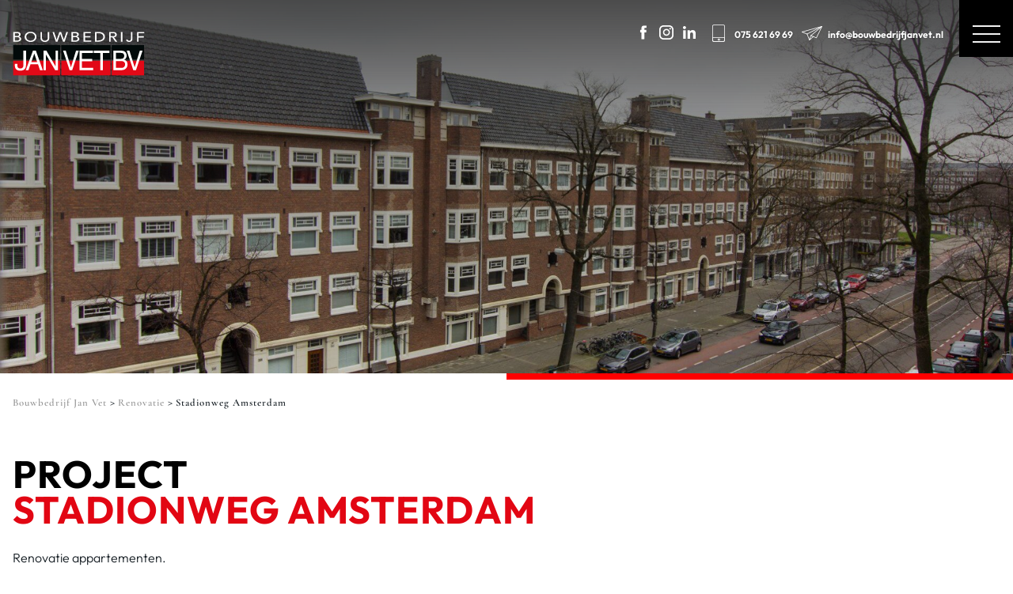

--- FILE ---
content_type: text/html; charset=UTF-8
request_url: https://janvet.nl/projecten/stadionweg-amsterdam/
body_size: 8033
content:
<!doctype html><html lang="nl-NL" class="no-js"><head><meta http-equiv="X-UA-Compatible" content="IE=edge"><meta charset="utf-8"><link data-optimized="2" rel="stylesheet" href="https://janvet.nl/wp-content/litespeed/css/c8f583b90d685bdf1cfd55378365b383.css?ver=8427e" /><meta name="HandheldFriendly" content="True"><meta name="MobileOptimized" content="320"><meta name="apple-mobile-web-app-capable" content="yes" /><meta name="viewport" content="width=device-width, initial-scale=1.0, user-scalable=no, maximum-scale=1.0, minimum-scale=1.0"><link rel="preconnect" href="https://fonts.googleapis.com"><link rel="preconnect" href="https://fonts.gstatic.com" crossorigin><link rel="apple-touch-icon" sizes="180x180" href="https://janvet.nl/apple-touch-icon.png"><link rel="icon" type="image/png" sizes="32x32" href="https://janvet.nl/favicon-32x32.png"><link rel="icon" type="image/png" sizes="16x16" href="https://janvet.nl/favicon-16x16.png"><link rel="manifest" href="https://janvet.nl/site.webmanifest"><link rel="mask-icon" href="https://janvet.nl/safari-pinned-tab.svg" color="#5bbad5"><meta name="apple-mobile-web-app-title" content="Jan Vet"><meta name="application-name" content="Jan Vet"><meta name="msapplication-TileColor" content="#2b5797"><meta name="theme-color" content="#ffffff"><title>Stadionweg Amsterdam | Bouwbedrijf Jan Vet</title><meta name='robots' content='index, follow, max-image-preview:large, max-snippet:-1, max-video-preview:-1' /><link rel="canonical" href="https://janvet.nl/projecten/stadionweg-amsterdam/" /><meta property="og:locale" content="nl_NL" /><meta property="og:type" content="article" /><meta property="og:title" content="Stadionweg Amsterdam | Bouwbedrijf Jan Vet" /><meta property="og:description" content="Renovatie appartementen." /><meta property="og:url" content="https://janvet.nl/projecten/stadionweg-amsterdam/" /><meta property="og:site_name" content="Bouwbedrijf Jan Vet" /><meta property="article:publisher" content="https://www.facebook.com/bouwbedrijfjanvet" /><meta property="article:modified_time" content="2022-07-12T08:26:37+00:00" /><meta property="og:image" content="https://janvet.nl/wp-content/uploads/2022/07/Amsterdam-Stadionweg-3hg--e1657630764956.jpg" /><meta property="og:image:width" content="1920" /><meta property="og:image:height" content="1289" /><meta property="og:image:type" content="image/jpeg" /><meta name="twitter:card" content="summary_large_image" /> <script type="application/ld+json" class="yoast-schema-graph">{"@context":"https://schema.org","@graph":[{"@type":"WebPage","@id":"https://janvet.nl/projecten/stadionweg-amsterdam/","url":"https://janvet.nl/projecten/stadionweg-amsterdam/","name":"Stadionweg Amsterdam | Bouwbedrijf Jan Vet","isPartOf":{"@id":"https://janvet.nl/#website"},"primaryImageOfPage":{"@id":"https://janvet.nl/projecten/stadionweg-amsterdam/#primaryimage"},"image":{"@id":"https://janvet.nl/projecten/stadionweg-amsterdam/#primaryimage"},"thumbnailUrl":"https://janvet.nl/wp-content/uploads/2022/07/Amsterdam-Stadionweg-3hg--e1657630764956.jpg","datePublished":"2022-05-30T12:09:39+00:00","dateModified":"2022-07-12T08:26:37+00:00","breadcrumb":{"@id":"https://janvet.nl/projecten/stadionweg-amsterdam/#breadcrumb"},"inLanguage":"nl-NL","potentialAction":[{"@type":"ReadAction","target":["https://janvet.nl/projecten/stadionweg-amsterdam/"]}]},{"@type":"ImageObject","inLanguage":"nl-NL","@id":"https://janvet.nl/projecten/stadionweg-amsterdam/#primaryimage","url":"https://janvet.nl/wp-content/uploads/2022/07/Amsterdam-Stadionweg-3hg--e1657630764956.jpg","contentUrl":"https://janvet.nl/wp-content/uploads/2022/07/Amsterdam-Stadionweg-3hg--e1657630764956.jpg","width":1920,"height":1289,"caption":"Stadionweg"},{"@type":"BreadcrumbList","@id":"https://janvet.nl/projecten/stadionweg-amsterdam/#breadcrumb","itemListElement":[{"@type":"ListItem","position":1,"name":"Home","item":"https://janvet.nl/"},{"@type":"ListItem","position":2,"name":"Stadionweg Amsterdam"}]},{"@type":"WebSite","@id":"https://janvet.nl/#website","url":"https://janvet.nl/","name":"Bouwbedrijf Jan Vet","description":"Bouwen is een vak. En dat vak verstaan wij als geen ander.","publisher":{"@id":"https://janvet.nl/#organization"},"potentialAction":[{"@type":"SearchAction","target":{"@type":"EntryPoint","urlTemplate":"https://janvet.nl/?s={search_term_string}"},"query-input":"required name=search_term_string"}],"inLanguage":"nl-NL"},{"@type":"Organization","@id":"https://janvet.nl/#organization","name":"Bouwbedrijf Jan Vet","url":"https://janvet.nl/","logo":{"@type":"ImageObject","inLanguage":"nl-NL","@id":"https://janvet.nl/#/schema/logo/image/","url":"http://localhost/janvet/wp-content/uploads/2022/05/bouwbedrijf-janvet-dark-logo.svg","contentUrl":"http://localhost/janvet/wp-content/uploads/2022/05/bouwbedrijf-janvet-dark-logo.svg","width":"1024","height":"1024","caption":"Bouwbedrijf Jan Vet"},"image":{"@id":"https://janvet.nl/#/schema/logo/image/"},"sameAs":["https://www.facebook.com/bouwbedrijfjanvet","https://www.linkedin.com/company/bouwbedrijf-jan-vet-b.v./"]}]}</script> <link rel="alternate" title="oEmbed (JSON)" type="application/json+oembed" href="https://janvet.nl/wp-json/oembed/1.0/embed?url=https%3A%2F%2Fjanvet.nl%2Fprojecten%2Fstadionweg-amsterdam%2F" /><link rel="alternate" title="oEmbed (XML)" type="text/xml+oembed" href="https://janvet.nl/wp-json/oembed/1.0/embed?url=https%3A%2F%2Fjanvet.nl%2Fprojecten%2Fstadionweg-amsterdam%2F&#038;format=xml" /> <script type="text/javascript" src="https://janvet.nl/wp-includes/js/jquery/jquery.min.js?ver=3.7.1" id="jquery-core-js"></script> <link rel="https://api.w.org/" href="https://janvet.nl/wp-json/" /></head><body class="wp-singular projecten-template-default single single-projecten postid-324 wp-theme-raptor stadionweg-amsterdam"><header id="header"><div class="wrapper big"><div class="logo">
<a href="https://janvet.nl">
<img data-lazyloaded="1" src="[data-uri]" data-src="https://janvet.nl/wp-content/themes/raptor/assets/img/logo-bouwbedrijf_janvet.svg" class="noLazy" alt="Bouwbedrijf Jan Vet" width="300" height="105" /><noscript><img src="https://janvet.nl/wp-content/themes/raptor/assets/img/logo-bouwbedrijf_janvet.svg" class="noLazy" alt="Bouwbedrijf Jan Vet" width="300" height="105" /></noscript>
</a></div><div id="mobilemenu"><div class="wrapper"><nav class="menuWrapper"><ul id="menu-hoofdmenu" class="menu"><li id="menu-item-268" class="menu-item menu-item-type-post_type menu-item-object-page menu-item-home menu-item-268"><a href="https://janvet.nl/">Home</a></li><li id="menu-item-31" class="menu-item menu-item-type-post_type menu-item-object-page menu-item-31"><a href="https://janvet.nl/over-ons/">Over ons</a></li><li id="menu-item-292" class="menu-item menu-item-type-post_type menu-item-object-page menu-item-292"><a href="https://janvet.nl/duurzaam/">Duurzaam</a></li><li id="menu-item-37" class="menu-item menu-item-type-post_type menu-item-object-page menu-item-37"><a href="https://janvet.nl/projecten/">Projecten</a></li><li id="menu-item-19" class="menu-item menu-item-type-post_type menu-item-object-page menu-item-19"><a href="https://janvet.nl/diensten/">Onze diensten</a></li><li id="menu-item-36" class="menu-item menu-item-type-post_type menu-item-object-page menu-item-36"><a href="https://janvet.nl/werken-bij/">Werken bij</a></li><li id="menu-item-267" class="menu-item menu-item-type-post_type menu-item-object-page menu-item-267"><a href="https://janvet.nl/contact/">Contact</a></li></ul><div class="social"><a href="https://www.facebook.com/bouwbedrijfjanvet" target="_blank"><img data-lazyloaded="1" src="[data-uri]" data-src="https://janvet.nl/wp-content/themes/raptor/assets/img/icons/facebook.svg" alt="Facebook" /><noscript><img src="https://janvet.nl/wp-content/themes/raptor/assets/img/icons/facebook.svg" alt="Facebook" /></noscript></a> <a href="https://www.instagram.com/janvetbv/" target="_blank"><img data-lazyloaded="1" src="[data-uri]" data-src="https://janvet.nl/wp-content/themes/raptor/assets/img/icons/instagram.svg" alt="Instagram" /><noscript><img src="https://janvet.nl/wp-content/themes/raptor/assets/img/icons/instagram.svg" alt="Instagram" /></noscript></a> <a href="https://www.linkedin.com/company/bouwbedrijf-jan-vet-b.v./" target="_blank"><img data-lazyloaded="1" src="[data-uri]" data-src="https://janvet.nl/wp-content/themes/raptor/assets/img/icons/linkedin.svg" alt="LinkedIn" /><noscript><img src="https://janvet.nl/wp-content/themes/raptor/assets/img/icons/linkedin.svg" alt="LinkedIn" /></noscript></a></div></nav></div></div><ul class="topHeader"><li><div class="social"><a href="https://www.facebook.com/bouwbedrijfjanvet" target="_blank"><img data-lazyloaded="1" src="[data-uri]" data-src="https://janvet.nl/wp-content/themes/raptor/assets/img/icons/facebook.svg" alt="Facebook" /><noscript><img src="https://janvet.nl/wp-content/themes/raptor/assets/img/icons/facebook.svg" alt="Facebook" /></noscript></a> <a href="https://www.instagram.com/janvetbv/" target="_blank"><img data-lazyloaded="1" src="[data-uri]" data-src="https://janvet.nl/wp-content/themes/raptor/assets/img/icons/instagram.svg" alt="Instagram" /><noscript><img src="https://janvet.nl/wp-content/themes/raptor/assets/img/icons/instagram.svg" alt="Instagram" /></noscript></a> <a href="https://www.linkedin.com/company/bouwbedrijf-jan-vet-b.v./" target="_blank"><img data-lazyloaded="1" src="[data-uri]" data-src="https://janvet.nl/wp-content/themes/raptor/assets/img/icons/linkedin.svg" alt="LinkedIn" /><noscript><img src="https://janvet.nl/wp-content/themes/raptor/assets/img/icons/linkedin.svg" alt="LinkedIn" /></noscript></a></div></li><li><a href="tel:+31756216969"><span class="icon phone"></span>075 621 69 69</a></li><li><a href="mailto:info@bouwbedrijfvet.nl"><span class="icon email"></span>info@bouwbedrijfjanvet.nl</a></li></ul><a href="#" id="nav-toggle"><span></span></a><div class="clearer"></div></div></header><div id="imageheader"><ul class="slides"><li><div class="image" style="background: url(https://janvet.nl/wp-content/uploads/2022/07/Amsterdam-Stadionweg-3hg--e1657630764956.jpg) center center no-repeat; -webkit-background-size: cover; -moz-background-size: cover; -o-background-size: cover; background-size: cover;"></div></li></ul></div><div id="breadcrumb"><div class="wrapper">
<span property="itemListElement" typeof="ListItem"><a property="item" typeof="WebPage" title="Ga naar Bouwbedrijf Jan Vet." href="https://janvet.nl" class="home" ><span property="name">Bouwbedrijf Jan Vet</span></a><meta property="position" content="1"></span> &gt; <span property="itemListElement" typeof="ListItem"><a property="item" typeof="WebPage" title="Go to the Renovatie Categorie archives." href="https://janvet.nl/case/renovatie/" class="taxonomy case" ><span property="name">Renovatie</span></a><meta property="position" content="2"></span> &gt; <span property="itemListElement" typeof="ListItem"><span property="name" class="post post-projecten current-item">Stadionweg Amsterdam</span><meta property="url" content="https://janvet.nl/projecten/stadionweg-amsterdam/"><meta property="position" content="3"></span></div></div><div id="content" role="main"><article><div class="wrapper"><header><h1>Project<br /><strong><span itemprop="name">Stadionweg Amsterdam</span></strong></h1></header><div class="column s100 m100 l60 xl60 no-padding"><p>Renovatie appartementen.</p></div><div class="clearer"></div></div><br />
<img data-lazyloaded="1" src="[data-uri]" data-src="https://janvet.nl/wp-content/uploads/2022/07/Amsterdam-Stadionweg-3hg--e1657630764956.jpg" alt="Stadionweg Amsterdam" /><noscript><img src="https://janvet.nl/wp-content/uploads/2022/07/Amsterdam-Stadionweg-3hg--e1657630764956.jpg" alt="Stadionweg Amsterdam" /></noscript><div class="moreImages"><div class="image" style="background: url(https://janvet.nl/wp-content/uploads/2022/07/Amsterdam-Stadionweg-4hg-by-RBLZ-1-van-24-scaled.jpg) center center no-repeat; -webkit-background-size: cover; -moz-background-size: cover; -o-background-size: cover; background-size: cover;"></div><div class="image" style="background: url(https://janvet.nl/wp-content/uploads/2022/07/Amsterdam-Stadionweg-133-by-RBLZ-5-van-22.jpg) center center no-repeat; -webkit-background-size: cover; -moz-background-size: cover; -o-background-size: cover; background-size: cover;"></div><div class="image" style="background: url(https://janvet.nl/wp-content/uploads/2022/07/Amsterdam-Stadionweg-133-by-RBLZ-3-van-22.jpg) center center no-repeat; -webkit-background-size: cover; -moz-background-size: cover; -o-background-size: cover; background-size: cover;"></div><div class="image" style="background: url(https://janvet.nl/wp-content/uploads/2022/07/Amsterdam-Stadionweg-3hg-by-RBLZ-17-van-23-scaled.jpg) center center no-repeat; -webkit-background-size: cover; -moz-background-size: cover; -o-background-size: cover; background-size: cover;"></div><div class="image" style="background: url(https://janvet.nl/wp-content/uploads/2022/07/Amsterdam-Stadionweg-3hg--e1657630764956.jpg) center center no-repeat; -webkit-background-size: cover; -moz-background-size: cover; -o-background-size: cover; background-size: cover;"></div><div class="image" style="background: url(https://janvet.nl/wp-content/uploads/2022/07/Amsterdam-Stadionweg-188-by-RBLZ-2-van-19.jpg) center center no-repeat; -webkit-background-size: cover; -moz-background-size: cover; -o-background-size: cover; background-size: cover;"></div></div><div class="wrapper">
<br /><p><a href="https://janvet.nl/projecten" title="Jan Vet projecten" class="button">Terug naar projecten</a></p></div></article></div><div class="clearer"></div><div id="quotes"><div class="wrapper"><ul class="quoteList"><li><div class="wrapper small wow bounceInUp"><p>“Het moge duidelijk zijn dat wij met bouwbedrijf Jan Vet als hoofdaannemer een hele goede keuze hebben gemaakt. Zonder hen was het niet mogelijk geweest dit werk tot een goed einde te brengen. Alles ging op basis van vertrouwen, een woord dat als rode draad door dit project liep.”</p>
<em>Max de Jong <strong>- Eerste Openluchtschool</strong></em></div></li></ul></div></div><div id="static_blocks"><div class="item banner no-image"><div class="wrapper"><div class="text"><div class="align"><div class="middle"><h2><strong>Weten wat we voor u kunnen betekenen?</strong><br/ >Neem dan contact met ons op!</h2><p><a class="button grey" href="https://janvet.nl/over-ons/">Meer over ons</a> <a class="button" href="https://janvet.nl/contact/">Ga naar contact</a></p></div></div></div></div></div></div><div class="clearer"></div><footer id="footer" class="clear"><div class="wrapper"><div class="column s100 m100 l33 xl25">
<img data-lazyloaded="1" src="[data-uri]" data-src="https://janvet.nl/wp-content/themes/raptor/assets/img/logo-bouwbedrijf_janvet-dark.svg" alt="Bouwbedrijf Jan Vet" width="180" height="59" /><noscript><img src="https://janvet.nl/wp-content/themes/raptor/assets/img/logo-bouwbedrijf_janvet-dark.svg" alt="Bouwbedrijf Jan Vet" width="180" height="59" /></noscript><p>Rosbayerweg 138<br />
1521 PX Wormerveer</p><p>Tel: <a href="tel:+31756216969">075 6216969</a><br />
E-mail: <a href="mailto:info@bouwbedrijfvet.nl">info@bouwbedrijfjanvet.nl</a></p></div><div class="column s100 m100 l33 xl25">
Onderdeel van Bouwbedrijf Jan Vet BV:<br />
<a href="https://www.janvetmonumenten.nl/" title="Jan Vet Monumenten" target="_blank"><img data-lazyloaded="1" src="[data-uri]" data-src="https://janvet.nl/wp-content/themes/raptor/assets/img/Jan-Vet-Monumenten-BV-Logo.webp" alt=" Jan Vet Monumenten" width="120" height="166" /><noscript><img src="https://janvet.nl/wp-content/themes/raptor/assets/img/Jan-Vet-Monumenten-BV-Logo.webp" alt=" Jan Vet Monumenten" width="120" height="166" /></noscript></a></div><div class="column s100 m100 l33 xl50">
<em class="footerQuote"><strong>Bouwen is een vak.</strong> En dat vak verstaan wij als geen ander.</em><ul id="menu-footer-menu" class="menu"><li id="menu-item-265" class="menu-item menu-item-type-post_type menu-item-object-page menu-item-265"><a href="https://janvet.nl/over-ons/">Over ons</a></li><li id="menu-item-293" class="menu-item menu-item-type-post_type menu-item-object-page menu-item-293"><a href="https://janvet.nl/duurzaam/">Duurzaam</a></li><li id="menu-item-106" class="menu-item menu-item-type-post_type menu-item-object-page menu-item-106"><a href="https://janvet.nl/projecten/">Projecten</a></li><li id="menu-item-110" class="menu-item menu-item-type-post_type menu-item-object-page menu-item-110"><a href="https://janvet.nl/diensten/">Onze diensten</a></li><li id="menu-item-108" class="menu-item menu-item-type-post_type menu-item-object-page menu-item-108"><a href="https://janvet.nl/werken-bij/">Werken bij</a></li><li id="menu-item-109" class="menu-item menu-item-type-post_type menu-item-object-page menu-item-109"><a href="https://janvet.nl/contact/">Contact</a></li></ul></div><div class="clearer"></div></div></footer><div id="after" class="clear"><div class="wrapper">
Copyright &copy; 2022-2026 Bouwbedrijf Jan Vet B.V. | <a href="https://janvet.nl/ava-2013-herzien-december-2014.pdf" target="_blank">algemene voorwaarden</a> | <a href="https://janvet.nl/privacybeleid">privacy statement</a> | <a href="https://janvet.nl/sitemap">sitemap</a></div></div> <script type="speculationrules">{"prefetch":[{"source":"document","where":{"and":[{"href_matches":"/*"},{"not":{"href_matches":["/wp-*.php","/wp-admin/*","/wp-content/uploads/*","/wp-content/*","/wp-content/plugins/*","/wp-content/themes/raptor/*","/*\\?(.+)"]}},{"not":{"selector_matches":"a[rel~=\"nofollow\"]"}},{"not":{"selector_matches":".no-prefetch, .no-prefetch a"}}]},"eagerness":"conservative"}]}</script> <script data-no-optimize="1">!function(t,e){"object"==typeof exports&&"undefined"!=typeof module?module.exports=e():"function"==typeof define&&define.amd?define(e):(t="undefined"!=typeof globalThis?globalThis:t||self).LazyLoad=e()}(this,function(){"use strict";function e(){return(e=Object.assign||function(t){for(var e=1;e<arguments.length;e++){var n,a=arguments[e];for(n in a)Object.prototype.hasOwnProperty.call(a,n)&&(t[n]=a[n])}return t}).apply(this,arguments)}function i(t){return e({},it,t)}function o(t,e){var n,a="LazyLoad::Initialized",i=new t(e);try{n=new CustomEvent(a,{detail:{instance:i}})}catch(t){(n=document.createEvent("CustomEvent")).initCustomEvent(a,!1,!1,{instance:i})}window.dispatchEvent(n)}function l(t,e){return t.getAttribute(gt+e)}function c(t){return l(t,bt)}function s(t,e){return function(t,e,n){e=gt+e;null!==n?t.setAttribute(e,n):t.removeAttribute(e)}(t,bt,e)}function r(t){return s(t,null),0}function u(t){return null===c(t)}function d(t){return c(t)===vt}function f(t,e,n,a){t&&(void 0===a?void 0===n?t(e):t(e,n):t(e,n,a))}function _(t,e){nt?t.classList.add(e):t.className+=(t.className?" ":"")+e}function v(t,e){nt?t.classList.remove(e):t.className=t.className.replace(new RegExp("(^|\\s+)"+e+"(\\s+|$)")," ").replace(/^\s+/,"").replace(/\s+$/,"")}function g(t){return t.llTempImage}function b(t,e){!e||(e=e._observer)&&e.unobserve(t)}function p(t,e){t&&(t.loadingCount+=e)}function h(t,e){t&&(t.toLoadCount=e)}function n(t){for(var e,n=[],a=0;e=t.children[a];a+=1)"SOURCE"===e.tagName&&n.push(e);return n}function m(t,e){(t=t.parentNode)&&"PICTURE"===t.tagName&&n(t).forEach(e)}function a(t,e){n(t).forEach(e)}function E(t){return!!t[st]}function I(t){return t[st]}function y(t){return delete t[st]}function A(e,t){var n;E(e)||(n={},t.forEach(function(t){n[t]=e.getAttribute(t)}),e[st]=n)}function k(a,t){var i;E(a)&&(i=I(a),t.forEach(function(t){var e,n;e=a,(t=i[n=t])?e.setAttribute(n,t):e.removeAttribute(n)}))}function L(t,e,n){_(t,e.class_loading),s(t,ut),n&&(p(n,1),f(e.callback_loading,t,n))}function w(t,e,n){n&&t.setAttribute(e,n)}function x(t,e){w(t,ct,l(t,e.data_sizes)),w(t,rt,l(t,e.data_srcset)),w(t,ot,l(t,e.data_src))}function O(t,e,n){var a=l(t,e.data_bg_multi),i=l(t,e.data_bg_multi_hidpi);(a=at&&i?i:a)&&(t.style.backgroundImage=a,n=n,_(t=t,(e=e).class_applied),s(t,ft),n&&(e.unobserve_completed&&b(t,e),f(e.callback_applied,t,n)))}function N(t,e){!e||0<e.loadingCount||0<e.toLoadCount||f(t.callback_finish,e)}function C(t,e,n){t.addEventListener(e,n),t.llEvLisnrs[e]=n}function M(t){return!!t.llEvLisnrs}function z(t){if(M(t)){var e,n,a=t.llEvLisnrs;for(e in a){var i=a[e];n=e,i=i,t.removeEventListener(n,i)}delete t.llEvLisnrs}}function R(t,e,n){var a;delete t.llTempImage,p(n,-1),(a=n)&&--a.toLoadCount,v(t,e.class_loading),e.unobserve_completed&&b(t,n)}function T(o,r,c){var l=g(o)||o;M(l)||function(t,e,n){M(t)||(t.llEvLisnrs={});var a="VIDEO"===t.tagName?"loadeddata":"load";C(t,a,e),C(t,"error",n)}(l,function(t){var e,n,a,i;n=r,a=c,i=d(e=o),R(e,n,a),_(e,n.class_loaded),s(e,dt),f(n.callback_loaded,e,a),i||N(n,a),z(l)},function(t){var e,n,a,i;n=r,a=c,i=d(e=o),R(e,n,a),_(e,n.class_error),s(e,_t),f(n.callback_error,e,a),i||N(n,a),z(l)})}function G(t,e,n){var a,i,o,r,c;t.llTempImage=document.createElement("IMG"),T(t,e,n),E(c=t)||(c[st]={backgroundImage:c.style.backgroundImage}),o=n,r=l(a=t,(i=e).data_bg),c=l(a,i.data_bg_hidpi),(r=at&&c?c:r)&&(a.style.backgroundImage='url("'.concat(r,'")'),g(a).setAttribute(ot,r),L(a,i,o)),O(t,e,n)}function D(t,e,n){var a;T(t,e,n),a=e,e=n,(t=It[(n=t).tagName])&&(t(n,a),L(n,a,e))}function V(t,e,n){var a;a=t,(-1<yt.indexOf(a.tagName)?D:G)(t,e,n)}function F(t,e,n){var a;t.setAttribute("loading","lazy"),T(t,e,n),a=e,(e=It[(n=t).tagName])&&e(n,a),s(t,vt)}function j(t){t.removeAttribute(ot),t.removeAttribute(rt),t.removeAttribute(ct)}function P(t){m(t,function(t){k(t,Et)}),k(t,Et)}function S(t){var e;(e=At[t.tagName])?e(t):E(e=t)&&(t=I(e),e.style.backgroundImage=t.backgroundImage)}function U(t,e){var n;S(t),n=e,u(e=t)||d(e)||(v(e,n.class_entered),v(e,n.class_exited),v(e,n.class_applied),v(e,n.class_loading),v(e,n.class_loaded),v(e,n.class_error)),r(t),y(t)}function $(t,e,n,a){var i;n.cancel_on_exit&&(c(t)!==ut||"IMG"===t.tagName&&(z(t),m(i=t,function(t){j(t)}),j(i),P(t),v(t,n.class_loading),p(a,-1),r(t),f(n.callback_cancel,t,e,a)))}function q(t,e,n,a){var i,o,r=(o=t,0<=pt.indexOf(c(o)));s(t,"entered"),_(t,n.class_entered),v(t,n.class_exited),i=t,o=a,n.unobserve_entered&&b(i,o),f(n.callback_enter,t,e,a),r||V(t,n,a)}function H(t){return t.use_native&&"loading"in HTMLImageElement.prototype}function B(t,i,o){t.forEach(function(t){return(a=t).isIntersecting||0<a.intersectionRatio?q(t.target,t,i,o):(e=t.target,n=t,a=i,t=o,void(u(e)||(_(e,a.class_exited),$(e,n,a,t),f(a.callback_exit,e,n,t))));var e,n,a})}function J(e,n){var t;et&&!H(e)&&(n._observer=new IntersectionObserver(function(t){B(t,e,n)},{root:(t=e).container===document?null:t.container,rootMargin:t.thresholds||t.threshold+"px"}))}function K(t){return Array.prototype.slice.call(t)}function Q(t){return t.container.querySelectorAll(t.elements_selector)}function W(t){return c(t)===_t}function X(t,e){return e=t||Q(e),K(e).filter(u)}function Y(e,t){var n;(n=Q(e),K(n).filter(W)).forEach(function(t){v(t,e.class_error),r(t)}),t.update()}function t(t,e){var n,a,t=i(t);this._settings=t,this.loadingCount=0,J(t,this),n=t,a=this,Z&&window.addEventListener("online",function(){Y(n,a)}),this.update(e)}var Z="undefined"!=typeof window,tt=Z&&!("onscroll"in window)||"undefined"!=typeof navigator&&/(gle|ing|ro)bot|crawl|spider/i.test(navigator.userAgent),et=Z&&"IntersectionObserver"in window,nt=Z&&"classList"in document.createElement("p"),at=Z&&1<window.devicePixelRatio,it={elements_selector:".lazy",container:tt||Z?document:null,threshold:300,thresholds:null,data_src:"src",data_srcset:"srcset",data_sizes:"sizes",data_bg:"bg",data_bg_hidpi:"bg-hidpi",data_bg_multi:"bg-multi",data_bg_multi_hidpi:"bg-multi-hidpi",data_poster:"poster",class_applied:"applied",class_loading:"litespeed-loading",class_loaded:"litespeed-loaded",class_error:"error",class_entered:"entered",class_exited:"exited",unobserve_completed:!0,unobserve_entered:!1,cancel_on_exit:!0,callback_enter:null,callback_exit:null,callback_applied:null,callback_loading:null,callback_loaded:null,callback_error:null,callback_finish:null,callback_cancel:null,use_native:!1},ot="src",rt="srcset",ct="sizes",lt="poster",st="llOriginalAttrs",ut="loading",dt="loaded",ft="applied",_t="error",vt="native",gt="data-",bt="ll-status",pt=[ut,dt,ft,_t],ht=[ot],mt=[ot,lt],Et=[ot,rt,ct],It={IMG:function(t,e){m(t,function(t){A(t,Et),x(t,e)}),A(t,Et),x(t,e)},IFRAME:function(t,e){A(t,ht),w(t,ot,l(t,e.data_src))},VIDEO:function(t,e){a(t,function(t){A(t,ht),w(t,ot,l(t,e.data_src))}),A(t,mt),w(t,lt,l(t,e.data_poster)),w(t,ot,l(t,e.data_src)),t.load()}},yt=["IMG","IFRAME","VIDEO"],At={IMG:P,IFRAME:function(t){k(t,ht)},VIDEO:function(t){a(t,function(t){k(t,ht)}),k(t,mt),t.load()}},kt=["IMG","IFRAME","VIDEO"];return t.prototype={update:function(t){var e,n,a,i=this._settings,o=X(t,i);{if(h(this,o.length),!tt&&et)return H(i)?(e=i,n=this,o.forEach(function(t){-1!==kt.indexOf(t.tagName)&&F(t,e,n)}),void h(n,0)):(t=this._observer,i=o,t.disconnect(),a=t,void i.forEach(function(t){a.observe(t)}));this.loadAll(o)}},destroy:function(){this._observer&&this._observer.disconnect(),Q(this._settings).forEach(function(t){y(t)}),delete this._observer,delete this._settings,delete this.loadingCount,delete this.toLoadCount},loadAll:function(t){var e=this,n=this._settings;X(t,n).forEach(function(t){b(t,e),V(t,n,e)})},restoreAll:function(){var e=this._settings;Q(e).forEach(function(t){U(t,e)})}},t.load=function(t,e){e=i(e);V(t,e)},t.resetStatus=function(t){r(t)},Z&&function(t,e){if(e)if(e.length)for(var n,a=0;n=e[a];a+=1)o(t,n);else o(t,e)}(t,window.lazyLoadOptions),t});!function(e,t){"use strict";function a(){t.body.classList.add("litespeed_lazyloaded")}function n(){console.log("[LiteSpeed] Start Lazy Load Images"),d=new LazyLoad({elements_selector:"[data-lazyloaded]",callback_finish:a}),o=function(){d.update()},e.MutationObserver&&new MutationObserver(o).observe(t.documentElement,{childList:!0,subtree:!0,attributes:!0})}var d,o;e.addEventListener?e.addEventListener("load",n,!1):e.attachEvent("onload",n)}(window,document);</script><script data-optimized="1" type="litespeed/javascript" data-src="https://janvet.nl/wp-content/litespeed/js/ed3023ed92e7528099c44de640f3d662.js?ver=8427e"></script><script>const litespeed_ui_events=["mouseover","click","keydown","wheel","touchmove","touchstart"];var urlCreator=window.URL||window.webkitURL;function litespeed_load_delayed_js_force(){console.log("[LiteSpeed] Start Load JS Delayed"),litespeed_ui_events.forEach(e=>{window.removeEventListener(e,litespeed_load_delayed_js_force,{passive:!0})}),document.querySelectorAll("iframe[data-litespeed-src]").forEach(e=>{e.setAttribute("src",e.getAttribute("data-litespeed-src"))}),"loading"==document.readyState?window.addEventListener("DOMContentLoaded",litespeed_load_delayed_js):litespeed_load_delayed_js()}litespeed_ui_events.forEach(e=>{window.addEventListener(e,litespeed_load_delayed_js_force,{passive:!0})});async function litespeed_load_delayed_js(){let t=[];for(var d in document.querySelectorAll('script[type="litespeed/javascript"]').forEach(e=>{t.push(e)}),t)await new Promise(e=>litespeed_load_one(t[d],e));document.dispatchEvent(new Event("DOMContentLiteSpeedLoaded")),window.dispatchEvent(new Event("DOMContentLiteSpeedLoaded"))}function litespeed_load_one(t,e){console.log("[LiteSpeed] Load ",t);var d=document.createElement("script");d.addEventListener("load",e),d.addEventListener("error",e),t.getAttributeNames().forEach(e=>{"type"!=e&&d.setAttribute("data-src"==e?"src":e,t.getAttribute(e))});let a=!(d.type="text/javascript");!d.src&&t.textContent&&(d.src=litespeed_inline2src(t.textContent),a=!0),t.after(d),t.remove(),a&&e()}function litespeed_inline2src(t){try{var d=urlCreator.createObjectURL(new Blob([t.replace(/^(?:<!--)?(.*?)(?:-->)?$/gm,"$1")],{type:"text/javascript"}))}catch(e){d="data:text/javascript;base64,"+btoa(t.replace(/^(?:<!--)?(.*?)(?:-->)?$/gm,"$1"))}return d}</script></body></html>
<!-- Page optimized by LiteSpeed Cache @2026-01-22 15:55:14 -->

<!-- Page supported by LiteSpeed Cache 6.2.0.1 on 2026-01-22 15:55:14 -->

--- FILE ---
content_type: image/svg+xml
request_url: https://janvet.nl/wp-content/themes/raptor/assets/img/logo-bouwbedrijf_janvet.svg
body_size: 3184
content:
<?xml version="1.0" encoding="utf-8"?>
<!-- Generator: Adobe Illustrator 28.2.0, SVG Export Plug-In . SVG Version: 6.00 Build 0)  -->
<svg version="1.1" id="Layer_1" xmlns:v="https://vecta.io/nano"
	 xmlns="http://www.w3.org/2000/svg" xmlns:xlink="http://www.w3.org/1999/xlink" x="0px" y="0px" viewBox="0 0 188 63"
	 style="enable-background:new 0 0 188 63;" xml:space="preserve">
<style type="text/css">
	.st0{fill:#FFFFFF;}
	.st1{fill:#E20917;}
	.st2{fill:#020A0A;}
	.st3{fill:#FFFFFD;}
</style>
<path class="st0" d="M0.82,0.52h5.64c0.7,0,1.36,0.07,1.96,0.21s1.12,0.35,1.56,0.63s0.78,0.63,1.03,1.07
	c0.25,0.43,0.38,0.94,0.38,1.53c0,0.79-0.26,1.43-0.78,1.93s-1.19,0.86-2.02,1.1v0.04c0.48,0.02,0.94,0.13,1.38,0.32
	c0.43,0.19,0.8,0.43,1.11,0.74c0.31,0.31,0.56,0.66,0.74,1.06C12,9.55,12.1,10,12.1,10.45c0,0.62-0.15,1.17-0.45,1.64
	c-0.31,0.49-0.73,0.89-1.23,1.19C9.9,13.6,9.3,13.85,8.61,14.02s-1.43,0.25-2.22,0.25H0.82V0.52z M3.02,6.24h3
	c0.39,0,0.78-0.04,1.17-0.11c0.34-0.06,0.67-0.18,0.96-0.36C8.43,5.6,8.64,5.39,8.8,5.13s0.24-0.58,0.24-0.95
	c0-0.54-0.21-1.02-0.62-1.42s-1.06-0.6-1.95-0.6H3.02C3.02,2.16,3.02,6.24,3.02,6.24z M3.02,12.65h3.23c0.37,0,0.74-0.03,1.11-0.09
	c0.4-0.06,0.78-0.17,1.13-0.35c0.34-0.17,0.65-0.41,0.89-0.71c0.24-0.3,0.37-0.69,0.37-1.19c0-0.82-0.31-1.43-0.94-1.84
	S7.34,7.86,6.27,7.86H3.02V12.65z M25.48,14.63c-1.24,0-2.38-0.18-3.41-0.55c-1.04-0.37-1.93-0.88-2.67-1.53s-1.32-1.41-1.74-2.29
	c-0.43-0.88-0.64-1.83-0.64-2.86s0.21-1.98,0.63-2.86s1-1.65,1.74-2.29s1.63-1.15,2.67-1.52s2.18-0.55,3.41-0.55
	s2.38,0.18,3.41,0.55c1.04,0.37,1.93,0.88,2.67,1.53c0.74,0.65,1.32,1.41,1.74,2.29s0.63,1.83,0.63,2.86s-0.21,1.98-0.63,2.86
	c-0.42,0.88-1,1.65-1.74,2.29c-0.74,0.65-1.63,1.16-2.67,1.53C27.85,14.45,26.71,14.63,25.48,14.63z M25.48,12.88
	c0.93,0,1.77-0.15,2.52-0.44s1.39-0.68,1.92-1.18c0.53-0.49,0.95-1.08,1.24-1.74c0.29-0.67,0.44-1.4,0.44-2.13
	c0-0.73-0.15-1.46-0.44-2.13c-0.29-0.67-0.7-1.25-1.24-1.74S28.74,2.64,28,2.34c-0.75-0.29-1.59-0.44-2.52-0.44
	s-1.77,0.15-2.52,0.44s-1.39,0.68-1.92,1.18s-0.95,1.07-1.24,1.74c-0.29,0.67-0.44,1.4-0.44,2.13c0,0.73,0.15,1.46,0.44,2.13
	c0.29,0.67,0.7,1.25,1.24,1.74s1.18,0.88,1.92,1.18S24.54,12.88,25.48,12.88z M41.77,0.52v8.43c0,0.43,0.07,0.87,0.21,1.33
	c0.14,0.46,0.38,0.9,0.69,1.27c0.32,0.39,0.74,0.71,1.26,0.95c0.52,0.25,1.16,0.37,1.92,0.37s1.41-0.12,1.92-0.37
	c0.52-0.25,0.94-0.56,1.26-0.95c0.31-0.37,0.55-0.81,0.69-1.27c0.14-0.46,0.21-0.9,0.21-1.33V0.52h2.2v8.72
	c0,0.8-0.16,1.53-0.48,2.19s-0.76,1.22-1.33,1.7c-0.56,0.48-1.23,0.85-1.99,1.11s-1.59,0.39-2.47,0.39c-0.89,0-1.71-0.13-2.47-0.39
	s-1.43-0.63-1.99-1.11c-0.55-0.47-1.01-1.05-1.33-1.7c-0.32-0.65-0.48-1.38-0.48-2.19V0.52H41.77L41.77,0.52z M56.71,0.52H59
	l3.59,11h0.05l3.82-11h2.52l3.81,11h0.05l3.59-11h2.29L74,14.28h-2.34L67.73,3.05h-0.05l-3.9,11.23h-2.34L56.71,0.52z M83.58,0.52
	h5.64c0.7,0,1.36,0.07,1.96,0.21s1.12,0.35,1.56,0.63s0.78,0.63,1.03,1.07s0.38,0.95,0.38,1.53c0,0.79-0.26,1.43-0.78,1.93
	s-1.19,0.86-2.02,1.1v0.04c0.48,0.02,0.94,0.13,1.38,0.32c0.43,0.19,0.8,0.43,1.11,0.74c0.31,0.31,0.56,0.66,0.74,1.06
	c0.18,0.41,0.28,0.85,0.28,1.3c0,0.62-0.15,1.17-0.45,1.64c-0.31,0.49-0.73,0.89-1.23,1.19c-0.52,0.32-1.12,0.57-1.81,0.74
	s-1.43,0.25-2.22,0.25h-5.57C83.58,14.27,83.58,0.52,83.58,0.52z M85.78,6.24h3c0.39,0,0.78-0.04,1.17-0.11
	c0.34-0.06,0.67-0.18,0.96-0.36c0.28-0.17,0.49-0.38,0.65-0.64s0.24-0.58,0.24-0.95c0-0.54-0.21-1.02-0.62-1.42s-1.06-0.6-1.95-0.6
	h-3.46v4.08H85.78z M85.78,12.65h3.23c0.37,0,0.74-0.03,1.11-0.09c0.4-0.06,0.78-0.17,1.13-0.35c0.34-0.17,0.65-0.41,0.89-0.71
	c0.24-0.3,0.37-0.69,0.37-1.19c0-0.82-0.31-1.43-0.94-1.84s-1.47-0.61-2.54-0.61h-3.25V12.65z M100.79,0.52h10.47v1.75h-8.27v4.1
	h7.7v1.75h-7.7v4.41h8.68v1.75h-10.88C100.79,14.28,100.79,0.52,100.79,0.52z M117.19,0.52h5.66c1.15,0,2.15,0.11,3.01,0.33
	c0.86,0.22,1.61,0.52,2.25,0.88c0.64,0.36,1.16,0.79,1.58,1.27c0.4,0.45,0.73,0.94,1,1.48c0.24,0.5,0.42,1.01,0.53,1.52
	c0.11,0.5,0.16,0.97,0.16,1.4c0,0.88-0.19,1.75-0.57,2.55c-0.38,0.82-0.95,1.55-1.7,2.2c-0.75,0.64-1.68,1.16-2.78,1.54
	s-2.39,0.58-3.84,0.58h-5.29V0.52L117.19,0.52z M119.39,12.52h2.77c0.89,0,1.78-0.1,2.65-0.32c0.83-0.21,1.56-0.53,2.19-0.96
	c0.61-0.41,1.12-0.96,1.49-1.6c0.37-0.64,0.55-1.39,0.55-2.24c0-0.44-0.08-0.96-0.25-1.54c-0.17-0.59-0.49-1.15-0.95-1.68
	c-0.46-0.53-1.11-0.98-1.94-1.35s-1.89-0.55-3.21-0.55h-3.3C119.39,2.28,119.39,12.52,119.39,12.52z M137.31,0.51h5.71
	c1.04,0,1.89,0.12,2.57,0.36c0.67,0.24,1.2,0.54,1.59,0.91s0.66,0.78,0.81,1.24s0.23,0.9,0.23,1.33c0,0.44-0.09,0.86-0.27,1.27
	s-0.45,0.78-0.79,1.11s-0.76,0.61-1.26,0.84s-1.05,0.37-1.66,0.42l4.61,6.28h-2.75l-4.12-6.06h-2.45v6.06h-2.2V0.52L137.31,0.51z
	 M139.51,6.58h2.89c0.43,0,0.85-0.03,1.27-0.09c0.39-0.05,0.76-0.16,1.12-0.32c0.32-0.15,0.59-0.38,0.79-0.67
	c0.2-0.29,0.3-0.67,0.3-1.14s-0.1-0.85-0.3-1.14c-0.2-0.29-0.47-0.52-0.79-0.67c-0.36-0.16-0.73-0.27-1.12-0.32
	c-0.42-0.06-0.84-0.09-1.27-0.09h-2.89V6.58z M154.08,0.51h2.2v13.76h-2.2C154.08,14.27,154.08,0.52,154.08,0.51z M168.29,0.51h2.2
	v9.83c0,0.87-0.16,1.58-0.48,2.13s-0.72,0.98-1.2,1.3s-1,0.54-1.55,0.66s-1.05,0.18-1.51,0.18c-1.15,0-2.11-0.25-2.9-0.75
	s-1.29-1.25-1.5-2.26l2.15-0.41c0.12,0.52,0.37,0.93,0.76,1.22c0.38,0.3,0.88,0.45,1.49,0.45c0.55,0,0.99-0.09,1.32-0.27
	c0.31-0.17,0.58-0.41,0.77-0.71c0.19-0.3,0.32-0.65,0.37-1c0.06-0.38,0.09-0.76,0.09-1.15V0.52L168.29,0.51z M177.04,0.51h10.2v1.75
	h-8v4.31h7.45v1.75h-7.45v5.95h-2.2C177.04,14.27,177.04,0.52,177.04,0.51z"/>
<path class="st1" d="M0.76,41.4h66.85v20.73H0.76V41.4z"/>
<path class="st2" d="M0.76,19.05h66.85v20.73H0.76V19.05z"/>
<path class="st1" d="M69.27,41.4h70.06v20.73H69.27V41.4z M140.98,41.4h46.09v20.73h-46.09V41.4z"/>
<path class="st2" d="M140.98,19.05h46.09v20.73h-46.09V19.05z M69.27,19.05h70.06v20.73H69.27L69.27,19.05z"/>
<path class="st3" d="M19.05,46.54c0,2.34-0.35,4.16-1.04,5.46c-1.29,2.37-3.73,3.55-7.34,3.55c-2.08,0-3.86-0.56-5.33-1.69
	c-1.48-1.13-2.21-3.13-2.21-6.02v-1.98h3.53v1.98c0,1.51,0.34,2.65,1.01,3.41c0.68,0.76,1.73,1.14,3.15,1.14
	c2.01,0,3.32-0.69,3.94-2.06c0.38-0.84,0.57-2.44,0.57-4.78v-18.5h3.72C19.05,27.05,19.05,46.53,19.05,46.54z M28.89,27.06h4.17
	l9.87,27.75h-4.04l-2.76-8.31H25.37l-2.94,8.31h-3.78C18.65,54.81,28.89,27.06,28.89,27.06z M34.95,43.44l-4.13-12.26l-4.39,12.26
	H34.95z M43.89,27.06h4.16l13.01,22.42V27.06h3.37v27.75h-3.97l-13.2-22.4v22.4h-3.37C43.89,54.81,43.89,27.06,43.89,27.06z
	 M75.6,27.06l7.34,23.64l7.25-23.64h3.88l-9.32,27.75h-3.67l-9.3-27.75C71.78,27.06,75.6,27.06,75.6,27.06z M95.07,27.06h19.33v3.4
	H98.58v8.43h14.62v3.21H98.58v9.41h16.09v3.31h-19.6C95.07,54.82,95.07,27.06,95.07,27.06z M137.66,27.06v3.31h-9.17v24.45h-3.72
	V30.36h-9.17v-3.31L137.66,27.06L137.66,27.06z M143.48,27.06h11.16c3.04,0,5.21,0.97,6.49,2.91c0.75,1.15,1.13,2.47,1.13,3.97
	c0,1.75-0.46,3.19-1.39,4.31c-0.48,0.59-1.17,1.13-2.07,1.62c1.32,0.54,2.31,1.15,2.97,1.83c1.16,1.21,1.74,2.88,1.74,5.01
	c0,1.79-0.52,3.41-1.57,4.86c-1.57,2.17-4.06,3.25-7.48,3.25h-10.98L143.48,27.06L143.48,27.06z M153.33,38.78
	c1.49,0,2.65-0.22,3.48-0.66c1.3-0.69,1.95-1.94,1.95-3.74c0-1.81-0.69-3.04-2.08-3.67c-0.78-0.35-1.94-0.53-3.48-0.53h-6.3v8.6
	H153.33L153.33,38.78z M154.52,51.6c2.16,0,3.71-0.67,4.63-2c0.58-0.84,0.87-1.86,0.87-3.06c0-2.02-0.85-3.39-2.54-4.12
	c-0.9-0.39-2.09-0.59-3.57-0.59h-7.01v9.77H154.52z M166.24,27.05l7.41,23.64l7.33-23.64h3.92l-9.42,27.75h-3.71l-9.4-27.75H166.24z
	"/>
</svg>


--- FILE ---
content_type: image/svg+xml
request_url: https://janvet.nl/wp-content/themes/raptor/assets/img/icons/linkedin.svg
body_size: 538
content:
<?xml version="1.0" encoding="utf-8"?>
<!-- Generator: Adobe Illustrator 25.1.0, SVG Export Plug-In . SVG Version: 6.00 Build 0)  -->
<svg version="1.1" id="Layer_1" xmlns="http://www.w3.org/2000/svg" xmlns:xlink="http://www.w3.org/1999/xlink" x="0px" y="0px"
	 viewBox="0 0 25.4 25.4" style="enable-background:new 0 0 25.4 25.4;" xml:space="preserve">
<style type="text/css">
	.st0{clip-path:url(#SVGID_2_);fill:#FFFFFF;}
</style>
<g>
	<defs>
		<rect id="SVGID_1_" x="1.36" y="1.39" width="22.68" height="22.63"/>
	</defs>
	<clipPath id="SVGID_2_">
		<use xlink:href="#SVGID_1_"  style="overflow:visible;"/>
	</clipPath>
	<path class="st0" d="M9.39,24.02h4.7v-7.48c0-1.97,0.37-3.88,2.82-3.88c2.41,0,2.44,2.25,2.44,4.01v7.35h4.7v-8.29
		c0-4.07-0.88-7.2-5.63-7.2c-2.29,0-3.82,1.25-4.45,2.44H13.9V8.9H9.39V24.02z M4.09,1.39c1.51,0,2.72,1.22,2.72,2.72
		c0,1.5-1.22,2.73-2.72,2.73c-1.51,0-2.73-1.22-2.73-2.73C1.36,2.61,2.58,1.39,4.09,1.39 M1.74,8.9h4.71v15.12H1.74V8.9z"/>
</g>
<g>
</g>
<g>
</g>
<g>
</g>
<g>
</g>
<g>
</g>
<g>
</g>
<g>
</g>
<g>
</g>
<g>
</g>
<g>
</g>
<g>
</g>
<g>
</g>
<g>
</g>
<g>
</g>
<g>
</g>
</svg>


--- FILE ---
content_type: image/svg+xml
request_url: https://janvet.nl/wp-content/themes/raptor/assets/img/icons/icon_phone.svg
body_size: 667
content:
<?xml version="1.0" encoding="utf-8"?>
<!-- Generator: Adobe Illustrator 25.1.0, SVG Export Plug-In . SVG Version: 6.00 Build 0)  -->
<svg version="1.1" id="Layer_1" xmlns="http://www.w3.org/2000/svg" xmlns:xlink="http://www.w3.org/1999/xlink" x="0px" y="0px"
	 viewBox="0 0 19.49 28.7" style="enable-background:new 0 0 19.49 28.7;" xml:space="preserve">
<style type="text/css">
	.st0{clip-path:url(#SVGID_2_);fill:#FFFFFF;}
</style>
<g>
	<defs>
		<rect id="SVGID_1_" width="19.49" height="28.7"/>
	</defs>
	<clipPath id="SVGID_2_">
		<use xlink:href="#SVGID_1_"  style="overflow:visible;"/>
	</clipPath>
	<path class="st0" d="M2.92,0.98c-1.07,0-1.94,0.87-1.94,1.94v22.86c0,1.07,0.87,1.94,1.94,1.94h13.64c1.07,0,1.94-0.87,1.94-1.94
		V2.92c0-1.07-0.87-1.94-1.94-1.94H2.92z M16.57,28.7H2.92C1.31,28.7,0,27.39,0,25.78V2.92C0,1.31,1.31,0,2.92,0h13.64
		c1.61,0,2.92,1.31,2.92,2.92v22.86C19.49,27.39,18.18,28.7,16.57,28.7"/>
	<path class="st0" d="M0.98,22.09v3.69c0,1.07,0.87,1.94,1.94,1.94h13.64c1.07,0,1.94-0.87,1.94-1.94v-3.69H0.98z M16.57,28.7H2.92
		C1.31,28.7,0,27.39,0,25.78V21.6c0-0.27,0.22-0.49,0.49-0.49H19c0.27,0,0.49,0.22,0.49,0.49v4.18
		C19.49,27.39,18.18,28.7,16.57,28.7"/>
	<path class="st0" d="M10.17,24.04c-0.43,0-0.78,0.35-0.78,0.78c0,0.43,0.35,0.78,0.78,0.78c0.43,0,0.78-0.35,0.78-0.78
		C10.95,24.39,10.6,24.04,10.17,24.04 M10.17,26.59c-0.97,0-1.76-0.79-1.76-1.76c0-0.97,0.79-1.76,1.76-1.76s1.76,0.79,1.76,1.76
		C11.94,25.8,11.15,26.59,10.17,26.59"/>
</g>
<g>
</g>
<g>
</g>
<g>
</g>
<g>
</g>
<g>
</g>
<g>
</g>
<g>
</g>
<g>
</g>
<g>
</g>
<g>
</g>
<g>
</g>
<g>
</g>
<g>
</g>
<g>
</g>
<g>
</g>
</svg>


--- FILE ---
content_type: image/svg+xml
request_url: https://janvet.nl/wp-content/themes/raptor/assets/img/icons/instagram.svg
body_size: 638
content:
<?xml version="1.0" encoding="utf-8"?>
<!-- Generator: Adobe Illustrator 25.1.0, SVG Export Plug-In . SVG Version: 6.00 Build 0)  -->
<svg version="1.1" id="Layer_1" xmlns="http://www.w3.org/2000/svg" xmlns:xlink="http://www.w3.org/1999/xlink" x="0px" y="0px"
	 viewBox="0 0 25.4 25.4" style="enable-background:new 0 0 25.4 25.4;" xml:space="preserve">
<style type="text/css">
	.st0{clip-path:url(#SVGID_2_);fill:#FFFFFF;}
</style>
<g>
	<defs>
		<rect id="SVGID_1_" x="0" y="0" width="25.4" height="25.4"/>
	</defs>
	<clipPath id="SVGID_2_">
		<use xlink:href="#SVGID_1_"  style="overflow:visible;"/>
	</clipPath>
	<path class="st0" d="M22.92,17.74c0,2.86-2.32,5.18-5.19,5.18H7.66c-2.86,0-5.19-2.32-5.19-5.18V7.66c0-2.86,2.32-5.19,5.19-5.19
		h10.07c2.86,0,5.19,2.32,5.19,5.19V17.74z M25.4,7.55C25.4,3.38,22.02,0,17.85,0H7.55C3.38,0,0,3.38,0,7.55v10.3
		c0,4.17,3.38,7.55,7.55,7.55h10.3c4.17,0,7.55-3.38,7.55-7.55V7.55z M16.84,12.52c0-2.19-1.78-3.96-3.96-3.96s-3.97,1.78-3.97,3.96
		c0,2.19,1.78,3.96,3.97,3.96S16.84,14.71,16.84,12.52 M19.06,12.52c0,3.41-2.78,6.19-6.19,6.19s-6.19-2.78-6.19-6.19
		s2.78-6.19,6.19-6.19S19.06,9.11,19.06,12.52 M20.9,5.92c0,0.81-0.66,1.47-1.47,1.47c-0.81,0-1.47-0.66-1.47-1.47
		c0-0.81,0.66-1.47,1.47-1.47C20.24,4.44,20.9,5.1,20.9,5.92"/>
</g>
<g>
</g>
<g>
</g>
<g>
</g>
<g>
</g>
<g>
</g>
<g>
</g>
<g>
</g>
<g>
</g>
<g>
</g>
<g>
</g>
<g>
</g>
<g>
</g>
<g>
</g>
<g>
</g>
<g>
</g>
</svg>


--- FILE ---
content_type: image/svg+xml
request_url: https://janvet.nl/wp-content/themes/raptor/assets/img/icons/facebook.svg
body_size: 531
content:
<?xml version="1.0" encoding="utf-8"?>
<!-- Generator: Adobe Illustrator 25.1.0, SVG Export Plug-In . SVG Version: 6.00 Build 0)  -->
<svg version="1.1" id="Layer_1" xmlns="http://www.w3.org/2000/svg" xmlns:xlink="http://www.w3.org/1999/xlink" x="0px" y="0px"
	 viewBox="0 0 25.4 25.4" style="enable-background:new 0 0 25.4 25.4;" xml:space="preserve">
<style type="text/css">
	.st0{clip-path:url(#SVGID_2_);fill:#FFFFFF;}
</style>
<g>
	<defs>
		<rect id="SVGID_1_" x="6.66" y="0.26" width="11.56" height="24.89"/>
	</defs>
	<clipPath id="SVGID_2_">
		<use xlink:href="#SVGID_1_"  style="overflow:visible;"/>
	</clipPath>
	<path class="st0" d="M9.21,12.8v12.03c0,0.17,0.14,0.31,0.31,0.31h4.47c0.17,0,0.31-0.14,0.31-0.31V12.6h3.24
		c0.16,0,0.3-0.12,0.31-0.29l0.31-3.68c0.02-0.18-0.13-0.34-0.31-0.34h-3.55V5.68c0-0.61,0.5-1.11,1.11-1.11h2.5
		c0.17,0,0.31-0.14,0.31-0.31V0.57c0-0.17-0.14-0.31-0.31-0.31h-4.22c-2.48,0-4.48,2.01-4.48,4.48v3.55H6.98
		c-0.17,0-0.31,0.14-0.31,0.31v3.69c0,0.17,0.14,0.31,0.31,0.31h2.24V12.8z"/>
</g>
<g>
</g>
<g>
</g>
<g>
</g>
<g>
</g>
<g>
</g>
<g>
</g>
<g>
</g>
<g>
</g>
<g>
</g>
<g>
</g>
<g>
</g>
<g>
</g>
<g>
</g>
<g>
</g>
<g>
</g>
</svg>


--- FILE ---
content_type: image/svg+xml
request_url: https://janvet.nl/wp-content/themes/raptor/assets/img/icons/icon_email.svg
body_size: 888
content:
<?xml version="1.0" encoding="utf-8"?>
<!-- Generator: Adobe Illustrator 25.1.0, SVG Export Plug-In . SVG Version: 6.00 Build 0)  -->
<svg version="1.1" id="Layer_1" xmlns="http://www.w3.org/2000/svg" xmlns:xlink="http://www.w3.org/1999/xlink" x="0px" y="0px"
	 viewBox="0 0 34.29 23.2" style="enable-background:new 0 0 34.29 23.2;" xml:space="preserve">
<style type="text/css">
	.st0{clip-path:url(#SVGID_2_);fill:#FFFFFF;}
</style>
<g>
	<defs>
		<rect id="SVGID_1_" x="0" y="0" width="34.29" height="23.2"/>
	</defs>
	<clipPath id="SVGID_2_">
		<use xlink:href="#SVGID_1_"  style="overflow:visible;"/>
	</clipPath>
	<path class="st0" d="M24.53,19.61c-0.06,0-0.12-0.01-0.18-0.03l-9.26-3.68c-0.26-0.1-0.38-0.39-0.28-0.65
		c0.1-0.26,0.39-0.38,0.65-0.28l8.83,3.51l8.56-17.21L2.07,9.64l7.05,2.81c0.26,0.1,0.38,0.39,0.28,0.65
		c-0.1,0.26-0.39,0.38-0.65,0.28l-8.44-3.36C0.11,9.93-0.01,9.73,0,9.52c0.01-0.21,0.16-0.4,0.37-0.45l33.29-9.05
		c0.19-0.05,0.39,0.01,0.51,0.16c0.12,0.15,0.15,0.36,0.06,0.54l-9.26,18.62C24.89,19.51,24.71,19.61,24.53,19.61"/>
	<path class="st0" d="M15.28,15.93c-0.15,0-0.29-0.06-0.39-0.19c-0.17-0.21-0.14-0.53,0.07-0.7L29.9,3L9.16,13.35
		c-0.25,0.12-0.55,0.02-0.67-0.22c-0.12-0.24-0.02-0.54,0.22-0.67L33.57,0.05c0.23-0.11,0.5-0.04,0.64,0.18
		c0.14,0.21,0.09,0.5-0.11,0.66L15.59,15.82C15.5,15.89,15.39,15.93,15.28,15.93"/>
	<path class="st0" d="M12.88,23.2c-0.1,0-0.19-0.03-0.27-0.08c-0.19-0.12-0.27-0.36-0.2-0.57l2.39-7.27
		c0.09-0.26,0.37-0.4,0.63-0.32s0.4,0.37,0.32,0.63l-1.82,5.53l5.04-4.46c0.21-0.18,0.52-0.16,0.7,0.04c0.18,0.2,0.16,0.52-0.04,0.7
		l-6.41,5.67C13.12,23.16,13,23.2,12.88,23.2"/>
	<path class="st0" d="M12.88,23.2c-0.2,0-0.38-0.12-0.46-0.31l-3.95-9.8c-0.1-0.26,0.02-0.55,0.27-0.65
		c0.26-0.1,0.55,0.02,0.65,0.28l3.95,9.8c0.1,0.25-0.02,0.54-0.27,0.65C13.01,23.19,12.95,23.2,12.88,23.2"/>
</g>
<g>
</g>
<g>
</g>
<g>
</g>
<g>
</g>
<g>
</g>
<g>
</g>
<g>
</g>
<g>
</g>
<g>
</g>
<g>
</g>
<g>
</g>
<g>
</g>
<g>
</g>
<g>
</g>
<g>
</g>
</svg>
